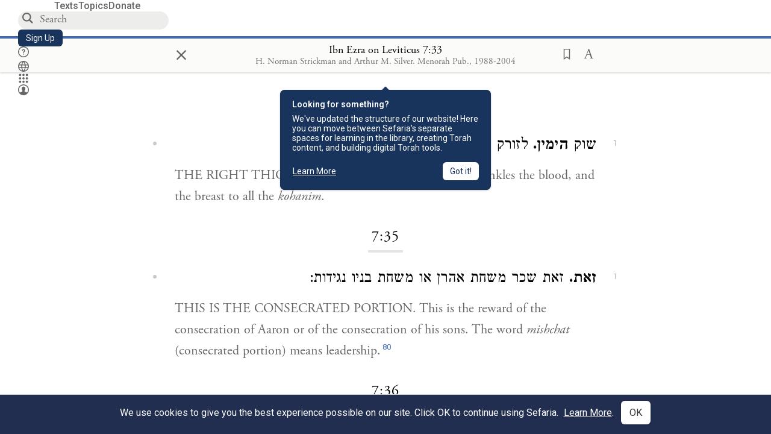

--- FILE ---
content_type: application/javascript
request_url: https://prism.app-us1.com/?a=27769750&u=https%3A%2F%2Fwww.sefaria.org%2FIbn_Ezra_on_Leviticus.7.33%3Flang%3Dbi
body_size: 114
content:
window.visitorGlobalObject=window.visitorGlobalObject||window.prismGlobalObject;window.visitorGlobalObject.setVisitorId('e041ba59-e95c-41dd-9b04-d9f0981c1ca1', '27769750');window.visitorGlobalObject.setWhitelistedServices('', '27769750');